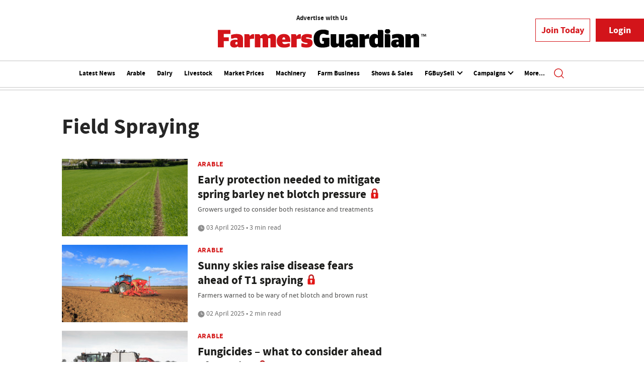

--- FILE ---
content_type: image/svg+xml
request_url: https://assets.kreatio.net/farmers_guardian/svg/tiktok_150.svg
body_size: 313
content:
<svg viewBox="0 0 920 920" fill="none" xmlns="http://www.w3.org/2000/svg">
<g clip-path="url(#clip0_26695_8375)">
<path d="M460 920C714.051 920 920 714.051 920 460C920 205.949 714.051 0 460 0C205.949 0 0 205.949 0 460C0 714.051 205.949 920 460 920Z" fill="#C73732"/>
<g clip-path="url(#clip1_26695_8375)">
<path d="M608.999 313.812C582.714 296.674 563.748 269.243 557.83 237.286C556.552 230.383 555.842 223.272 555.842 216H471.949L471.807 552.226C470.405 589.883 439.414 620.097 401.426 620.097C389.618 620.097 378.502 617.153 368.711 611.992C346.261 600.185 330.893 576.655 330.893 549.584C330.893 510.696 362.538 479.051 401.416 479.051C408.679 479.051 415.638 480.254 422.219 482.308V396.664C415.402 395.726 408.48 395.158 401.416 395.158C316.273 395.158 247 464.422 247 549.584C247 601.823 273.096 648.059 312.931 676.01C338.004 693.632 368.522 704 401.426 704C486.578 704 555.842 634.727 555.842 549.584V379.08C588.746 402.695 629.064 416.614 672.573 416.614V332.712C649.137 332.712 627.312 325.752 608.999 313.812Z" fill="white"/>
</g>
</g>
<defs>
<clipPath id="clip0_26695_8375">
<rect width="920" height="920" fill="white"/>
</clipPath>
<clipPath id="clip1_26695_8375">
<rect width="425.573" height="488" fill="white" transform="translate(247 216)"/>
</clipPath>
</defs>
</svg>
